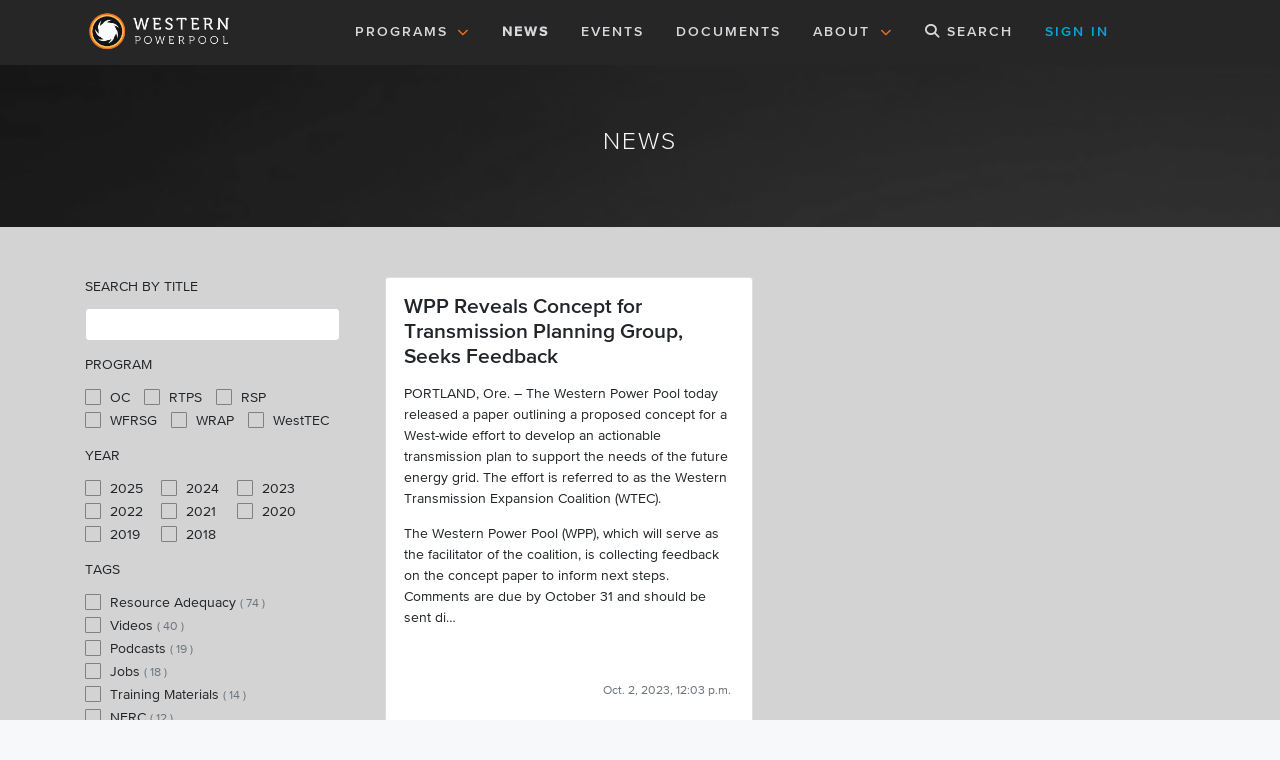

--- FILE ---
content_type: text/html; charset=utf-8
request_url: https://www.westernpowerpool.org/news/?tags=186
body_size: 42907
content:



<!DOCTYPE html>
<html lang="en">
<head>
    <!-- Global site tag (gtag.js) - Google Analytics -->
    <script async src="https://www.googletagmanager.com/gtag/js?id=UA-38870316-1"></script>
    <script>
        window.dataLayer = window.dataLayer || [];
        function gtag(){dataLayer.push(arguments);}
        gtag('js', new Date());

        gtag('config', 'UA-38870316-1');
    </script>

    <meta charset="utf-8">
    <meta http-equiv="x-ua-compatible" content="ie=edge">
    <title>WPP</title>
    <link rel="icon" href="/static/images/2022favicon.png">
    <meta name="viewport" content="width=device-width, initial-scale=1.0">
    <meta name="description" content="">
    <meta name="author" content="">

    <!-- Required by Bootstrap v4.6.2 -->
    <script
    src="https://code.jquery.com/jquery-3.7.1.min.js"
    integrity="sha256-/JqT3SQfawRcv/BIHPThkBvs0OEvtFFmqPF/lYI/Cxo="
    crossorigin="anonymous"></script>
    <script src="https://cdn.jsdelivr.net/npm/popper.js@1.16.1/dist/umd/popper.min.js" integrity="sha384-9/reFTGAW83EW2RDu2S0VKaIzap3H66lZH81PoYlFhbGU+6BZp6G7niu735Sk7lN" crossorigin="anonymous"></script>
    <script src="https://cdn.jsdelivr.net/npm/bootstrap@4.6.2/dist/js/bootstrap.bundle.min.js" integrity="sha384-Fy6S3B9q64WdZWQUiU+q4/2Lc9npb8tCaSX9FK7E8HnRr0Jz8D6OP9dO5Vg3Q9ct" crossorigin="anonymous"></script>

    <!-- Your stuff and third-party javascript libraries go here -->
    <script src="/static/js/2022.10.project.js"></script>
    <script src="https://cdn.jsdelivr.net/npm/js-cookie@2/src/js.cookie.min.js"></script>

    <!-- Icons -->
    <script src="https://kit.fontawesome.com/632204f022.js" crossorigin="anonymous"></script>

    <!-- Fonts -->
    <link rel="stylesheet" type="text/css" href="/static/fonts/MyFontsWebfontsKit.css">


    
        <!-- Latest compiled and minified Bootstrap 4.6.2 CSS -->
        <link rel="stylesheet" href="https://cdn.jsdelivr.net/npm/bootstrap@4.6.2/dist/css/bootstrap.min.css" integrity="sha384-xOolHFLEh07PJGoPkLv1IbcEPTNtaed2xpHsD9ESMhqIYd0nLMwNLD69Npy4HI+N" crossorigin="anonymous">
        <link rel="stylesheet" type="text/css" href="https://cdn.jsdelivr.net/npm/slick-carousel@1.8.1/slick/slick.css"/>
        <link rel="stylesheet" href="https://cdn.jsdelivr.net/npm/flatpickr/dist/flatpickr.min.css">

        <!-- This file stores project-specific CSS -->
        <link href="/static/css/2025.06.29.project.css" rel="stylesheet">

        <script src="https://cdn.jsdelivr.net/npm/flatpickr"></script>
        <link rel="stylesheet" type="text/css" href="https://npmcdn.com/flatpickr/dist/themes/dark.css">

    

</head>

<header>
    <div class="bg-dark">
        



<nav id="navigation" class="navbar navbar-dark navbar-expand-lg bg-dark">
    <div class="container">
        <a class="navbar-brand" href="/">
            <img src="/static/images/2022WPPfullLIGHT.png" height="42" id="site_logo"/>
        </a>
        <button class="navbar-toggler" type="button" data-toggle="collapse" data-target="#navbarSupportedContent" aria-controls="navbarSupportedContent" aria-expanded="false" aria-label="Toggle navigation">
            <span class="navbar-toggler-icon"></span>
        </button>

        <div class="collapse navbar-collapse" id="navbarSupportedContent">

            <ul class="navbar-nav ml-auto mr-auto">
                
                <li class="nav-item dropdown">
                    <a class="nav-link" href="#" id="navbarDropdown" role="button" data-toggle="dropdown" aria-haspopup="true" aria-expanded="false">
                        PROGRAMS&nbsp;<span class="text-orange text-small ml-1"><i class="fa-solid fa-chevron-down"></i></span>
                    </a>
                    <div class="dropdown-menu" aria-labelledby="navbarDropdown">
                        
                            
                                <a class="dropdown-item pt-3 pb-3" href="/about/programs/western-transmission-expansion-coalition">
                                    
                                        <img src="/media/logos/WESTTEC2x.png" width="160px" alt="logo">
                                    
                                </a>
                            

                            
                                <div class="dropdown-divider"></div>
                            
                        
                            
                                <div class="dropdown-submenu dropdown-item pt-3 pb-3">
                                    <a class="" href="/about/programs/western-resource-adequacy-program">
                                        
                                            <img src="/media/logos/WRAP2x.png" width="160px" alt="logo">
                                        
                                    </a>
                                    <ul class="dropdown-menu">
                                        <li><a class="dropdown-item" href="/about/programs/western-resource-adequacy-program">HOMEPAGE</a></li>
                                        <li><a class="dropdown-item" href="/resources/wrap_bpms/">TARIFF & BUSINESS PRACTICES</a></li>
                                        <li><a class="dropdown-item" href="/comments/change_requests/western-resource-adequacy-program">CHANGE REQUESTS</a></li>
                                        <li><a class="dropdown-item" href="/comments/topics/program-review-committee">COMMENTS</a></li>
                                        <li><a class="dropdown-item" href="/resources/wrap_metrics/">METRICS</a></li>
                                        <li><a class="dropdown-item" href="/news/wrap-faqs">FAQs</a></li>
                                    </ul>
                                </div>
                            

                            
                                <div class="dropdown-divider"></div>
                            
                        
                            
                                <a class="dropdown-item pt-3 pb-3" href="/about/programs/western-frequency-response-sharing-group">
                                    
                                        <img src="/media/logos/WFRSG-ALT-LOGO-012x.png" width="160px" alt="logo">
                                    
                                </a>
                            

                            
                                <div class="dropdown-divider"></div>
                            
                        
                            
                                <a class="dropdown-item pt-3 pb-3" href="/about/programs/reserve-sharing-program">
                                    
                                        <img src="/media/logos/NWPP-RSG2x.png" width="160px" alt="logo">
                                    
                                </a>
                            

                            
                                <div class="dropdown-divider"></div>
                            
                        
                            
                                <a class="dropdown-item pt-3 pb-3" href="/about/programs/regional-transmission-planning-services">
                                    
                                        <img src="/media/logos/RTPS2x.png" width="160px" alt="logo">
                                    
                                </a>
                            

                            
                                <div class="dropdown-divider"></div>
                            
                        
                            
                                <a class="dropdown-item pt-3 pb-3" href="/about/programs/operating-committee">
                                    
                                        <img src="/media/logos/Dark_OC_logo_e9uIRsH.png" width="160px" alt="logo">
                                    
                                </a>
                            

                            
                        

                        <div class="dropdown-divider thicker-dropdown-divider"></div>
                        <a class="dropdown-item text-secondary orange-link h5 pt-3" href="/about/programs/">
                            <div class="d-flex justify-content-center align-items-center">
                                VIEW ALL
                            </div>
                        </a>
                </li>
                <li class="nav-item">
                    <a class="nav-link active-nav" href="/news/">NEWS</a>
                </li>
                <li class="nav-item">
                    <a class="nav-link " href="/events/">EVENTS<span class="sr-only">(current)</span></a>
                </li>
                <li class="nav-item">
                    <a class="nav-link " href="/resources/">DOCUMENTS</a>
                </li>
                <li class="nav-item dropdown">
                    <a class="nav-link" href="#" id="navbarDropdown" role="button" data-toggle="dropdown" aria-haspopup="true" aria-expanded="false">
                        ABOUT&nbsp;<span class="text-orange text-small ml-1"><i class="fa-solid fa-chevron-down"></i></span>
                    </a>
                    <div class="dropdown-menu" aria-labelledby="navbarDropdown">
                        <a class="dropdown-item" href="/about/membership/">MEMBERSHIP</a>
                        <a class="dropdown-item" href="/about/organizations/">ORGANIZATIONS</a>
                        <a class="dropdown-item" href="/about/board/">BOARD OF DIRECTORS</a>
                        <a class="dropdown-item" href="/about/staff/">STAFF</a>
                        
                        <a class="dropdown-item" href="/about/history/">HISTORY</a>
                        <a class="dropdown-item" href="https://source.training" target="_blank">eTRAINING</a>
                        <a class="dropdown-item" href="/news/careers">CAREERS</a>
                        <a class="dropdown-item" href="/about/media_inquiries/">MEDIA INQUIRIES</a>
                    </div>
                </li>
                <li class="nav-item">
                    <a class="nav-link" href="/about/search"><i class="fa-solid fa-magnifying-glass"></i>&nbspSEARCH</a>
                </li>

                
                    <li class="nav-item dropdown">
                        <a class="nav-link" href="#" id="signinDropdown" role="button" data-toggle="dropdown" aria-haspopup="true" aria-expanded="false" style="color: rgba(0, 169, 218, 1.0)!important;">
                            SIGN&nbsp;IN
                        </a>
                        <div class="dropdown-menu" aria-labelledby="signinDropdown">
                            <a class="dropdown-item" href="/accounts/login/?next=/news/%3Ftags%3D186">WPP Programs</a>
                            <a class="dropdown-item" href="https://source.training" target="_blank">eTraining Courses</a>
                        </div>
                    </li>
                
            </ul>


            
            
        </div>
    </div>
</nav>

    </div>

</header>

<body>

    <!-- BADGE MODAL -->
    






    

    <!-- POLICY MODAL -->
    <div class="modal fade" id="policyModal" tabindex="-1" role="dialog" aria-labelledby="policyModalTitle" aria-hidden="true">
        <div class="modal-dialog modal-dialog-centered modal-lg" role="document">
            <div class="modal-content">
                <div class="modal-header">
                    <h5 class="modal-title" id="policy_modal_title">[POLICY MODAL]</h5>
                    <button type="button" class="close" data-dismiss="modal" aria-label="Close">
                    <span aria-hidden="true">&times;</span>
                    </button>
                </div>
                    <div id="policy_modal_content" class="modal-body">

                    </div>
                    <div class="modal-footer">

                    </div>
            </div>
        </div>
    </div>

    <!-- DASHBOARD RIBBON -->
    




<style>

    .user-ribbon {

    }

    .user-ribbon-filter {
        /* background-color: rgba(35, 36, 45, 0.7); */
        /* background-color: rgba(100, 100, 100, 0.6); */
        /* background-color: rgba(52, 58, 64, 0.6); */
        background-color: rgba(100, 100, 100, 0.4);
    }

</style>




    <!-- MESSAGES -->
    

<div class="page-heading parallax">
    <br>
    <br>
    <br>
    
    <div class="container">
        <div class="row text-center">
            <div class="col">
                
                
                    <h3 class="text-light">NEWS</h3>
                
            </div>
        </div>
    </div>

    <br>
    <br>
    <br>
</div>

    
    

<div class="page-content">
    

    <div class="container content-container">
        <div class="row">
            <div class="col-3 order-lg-first order-md-first order-sm-last">
                
                    <form class="filter-form">
                        
                        <div class="form-group">
                            <div class="filter-title">SEARCH BY TITLE</div>
                            <input type="text" name="title" class="form-control" id="id_title">
                        </div>
                        <div class="form-group">
                            <div class="filter-title">PROGRAM</div>
                            <div id="div_id_programs">
                                
                                    <label for="id_program_0"><input type="checkbox" name="program" value="6" id="id_program_0">
 OC</label>
                                
                                    <label for="id_program_1"><input type="checkbox" name="program" value="4" id="id_program_1">
 RTPS</label>
                                
                                    <label for="id_program_2"><input type="checkbox" name="program" value="2" id="id_program_2">
 RSP</label>
                                
                                    <label for="id_program_3"><input type="checkbox" name="program" value="3" id="id_program_3">
 WFRSG</label>
                                
                                    <label for="id_program_4"><input type="checkbox" name="program" value="1" id="id_program_4">
 WRAP</label>
                                
                                    <label for="id_program_5"><input type="checkbox" name="program" value="5" id="id_program_5">
 WestTEC</label>
                                
                            </div>
                        </div>
                        <div class="form-group">
                            <div class="filter-title">YEAR</div>
                            <div id="div_id_created">
                                
                                    <label for="id_created_0"><input type="checkbox" name="created" value="2025" id="id_created_0">
 2025</label>
                                
                                    <label for="id_created_1"><input type="checkbox" name="created" value="2024" id="id_created_1">
 2024</label>
                                
                                    <label for="id_created_2"><input type="checkbox" name="created" value="2023" id="id_created_2">
 2023</label>
                                
                                    <label for="id_created_3"><input type="checkbox" name="created" value="2022" id="id_created_3">
 2022</label>
                                
                                    <label for="id_created_4"><input type="checkbox" name="created" value="2021" id="id_created_4">
 2021</label>
                                
                                    <label for="id_created_5"><input type="checkbox" name="created" value="2020" id="id_created_5">
 2020</label>
                                
                                    <label for="id_created_6"><input type="checkbox" name="created" value="2019" id="id_created_6">
 2019</label>
                                
                                    <label for="id_created_7"><input type="checkbox" name="created" value="2018" id="id_created_7">
 2018</label>
                                
                            </div>
                        </div>
                        <div id="div_id_tags" class="form-group">
                            <div class="filter-title">TAGS</div>
                            
                            
                                <div>
                                    <label for="id_tags_0">
                                        <input type="checkbox" name="tags" value="47" id="id_tags_0" >
                                        Resource Adequacy <b><small class="text-muted">( 74 )</small></b>
                                    </label>
                                </div>
                            
                                <div>
                                    <label for="id_tags_1">
                                        <input type="checkbox" name="tags" value="50" id="id_tags_1" >
                                        Videos <b><small class="text-muted">( 40 )</small></b>
                                    </label>
                                </div>
                            
                                <div>
                                    <label for="id_tags_2">
                                        <input type="checkbox" name="tags" value="28" id="id_tags_2" >
                                        Podcasts <b><small class="text-muted">( 19 )</small></b>
                                    </label>
                                </div>
                            
                                <div>
                                    <label for="id_tags_3">
                                        <input type="checkbox" name="tags" value="129" id="id_tags_3" >
                                        Jobs <b><small class="text-muted">( 18 )</small></b>
                                    </label>
                                </div>
                            
                                <div>
                                    <label for="id_tags_4">
                                        <input type="checkbox" name="tags" value="11" id="id_tags_4" >
                                        Training Materials <b><small class="text-muted">( 14 )</small></b>
                                    </label>
                                </div>
                            
                                <div>
                                    <label for="id_tags_5">
                                        <input type="checkbox" name="tags" value="1" id="id_tags_5" >
                                        NERC <b><small class="text-muted">( 12 )</small></b>
                                    </label>
                                </div>
                            
                                <div>
                                    <label for="id_tags_6">
                                        <input type="checkbox" name="tags" value="10" id="id_tags_6" >
                                        Press Releases <b><small class="text-muted">( 12 )</small></b>
                                    </label>
                                </div>
                            
                                <div>
                                    <label for="id_tags_7">
                                        <input type="checkbox" name="tags" value="30" id="id_tags_7" >
                                        FAQs <b><small class="text-muted">( 7 )</small></b>
                                    </label>
                                </div>
                            
                                <div>
                                    <label for="id_tags_8">
                                        <input type="checkbox" name="tags" value="125" id="id_tags_8" >
                                        Public webinar <b><small class="text-muted">( 7 )</small></b>
                                    </label>
                                </div>
                            
                                <div>
                                    <label for="id_tags_9">
                                        <input type="checkbox" name="tags" value="48" id="id_tags_9" >
                                        Quarterly Updates <b><small class="text-muted">( 5 )</small></b>
                                    </label>
                                </div>
                            
                                <div>
                                    <label for="id_tags_10">
                                        <input type="checkbox" name="tags" value="66" id="id_tags_10" >
                                        Stakeholders <b><small class="text-muted">( 3 )</small></b>
                                    </label>
                                </div>
                            
                                <div>
                                    <label for="id_tags_11">
                                        <input type="checkbox" name="tags" value="73" id="id_tags_11" >
                                        Reserve Sharing <b><small class="text-muted">( 3 )</small></b>
                                    </label>
                                </div>
                            
                                <div>
                                    <label for="id_tags_12">
                                        <input type="checkbox" name="tags" value="187" id="id_tags_12" >
                                        WestTEC <b><small class="text-muted">( 3 )</small></b>
                                    </label>
                                </div>
                            
                                <div>
                                    <label for="id_tags_13">
                                        <input type="checkbox" name="tags" value="68" id="id_tags_13" >
                                        Engineers Forum <b><small class="text-muted">( 2 )</small></b>
                                    </label>
                                </div>
                            
                                <div>
                                    <label for="id_tags_14">
                                        <input type="checkbox" name="tags" value="180" id="id_tags_14" >
                                        Engineering Forum <b><small class="text-muted">( 2 )</small></b>
                                    </label>
                                </div>
                            
                                <div>
                                    <label for="id_tags_15">
                                        <input type="checkbox" name="tags" value="181" id="id_tags_15" >
                                        Engineer Forum <b><small class="text-muted">( 2 )</small></b>
                                    </label>
                                </div>
                            
                                <div>
                                    <label for="id_tags_16">
                                        <input type="checkbox" name="tags" value="14" id="id_tags_16" >
                                        FERC <b><small class="text-muted">( 1 )</small></b>
                                    </label>
                                </div>
                            
                                <div>
                                    <label for="id_tags_17">
                                        <input type="checkbox" name="tags" value="15" id="id_tags_17" >
                                        Reports <b><small class="text-muted">( 1 )</small></b>
                                    </label>
                                </div>
                            
                                <div>
                                    <label for="id_tags_18">
                                        <input type="checkbox" name="tags" value="34" id="id_tags_18" >
                                        Maps <b><small class="text-muted">( 1 )</small></b>
                                    </label>
                                </div>
                            
                                <div>
                                    <label for="id_tags_19">
                                        <input type="checkbox" name="tags" value="41" id="id_tags_19" >
                                        Forum <b><small class="text-muted">( 1 )</small></b>
                                    </label>
                                </div>
                            
                                <div>
                                    <label for="id_tags_20">
                                        <input type="checkbox" name="tags" value="67" id="id_tags_20" >
                                        Operations <b><small class="text-muted">( 1 )</small></b>
                                    </label>
                                </div>
                            
                                <div>
                                    <label for="id_tags_21">
                                        <input type="checkbox" name="tags" value="96" id="id_tags_21" >
                                        RAPC <b><small class="text-muted">( 1 )</small></b>
                                    </label>
                                </div>
                            
                                <div>
                                    <label for="id_tags_22">
                                        <input type="checkbox" name="tags" value="114" id="id_tags_22" >
                                        Governance <b><small class="text-muted">( 1 )</small></b>
                                    </label>
                                </div>
                            
                                <div>
                                    <label for="id_tags_23">
                                        <input type="checkbox" name="tags" value="124" id="id_tags_23" >
                                        RA Participant Committee <b><small class="text-muted">( 1 )</small></b>
                                    </label>
                                </div>
                            
                                <div>
                                    <label for="id_tags_24">
                                        <input type="checkbox" name="tags" value="139" id="id_tags_24" >
                                        Tariff <b><small class="text-muted">( 1 )</small></b>
                                    </label>
                                </div>
                            
                                <div>
                                    <label for="id_tags_25">
                                        <input type="checkbox" name="tags" value="140" id="id_tags_25" >
                                        Data <b><small class="text-muted">( 1 )</small></b>
                                    </label>
                                </div>
                            
                                <div>
                                    <label for="id_tags_26">
                                        <input type="checkbox" name="tags" value="157" id="id_tags_26" >
                                        Operations Program <b><small class="text-muted">( 1 )</small></b>
                                    </label>
                                </div>
                            
                                <div>
                                    <label for="id_tags_27">
                                        <input type="checkbox" name="tags" value="185" id="id_tags_27" >
                                        News <b><small class="text-muted">( 1 )</small></b>
                                    </label>
                                </div>
                            
                                <div>
                                    <label for="id_tags_28">
                                        <input type="checkbox" name="tags" value="186" id="id_tags_28" checked>
                                        Transmission <b><small class="text-muted">( 1 )</small></b>
                                    </label>
                                </div>
                            
                        </div>
                        <button type="submit" class="btn btn-outline-dark">SEARCH</button>
                    </form>
                    <br>
                    <br>
                    <div class="program-media-contacts">                        
                        <div>
                            
                                MEDIA INQUIRIES
                                


<style>

    .user-avatar {
        border-radius: 4px;
        /* position: relative; */
    }

    .user-info {
        position: relative;
        line-height: 130%;
    }

</style>


    <div class="mt-3 mb-3" style="transform: rotate(0);">
        <a class="stretched-link" href="mailto:kevin@kblcommunications.com" style="text-decoration: none;"></a>
        <div class="d-flex flex-row align-items-center" style="height: 80px; width: 350px;">
            
                <div class="pl-4">
                    <img style="border-radius: 75px;" src="/static/images/no-profile-image.png" alt="avatar" height="75" width="75">
                </div>
            
            <div class="pl-4 user-info">
                <b>Kevin Langbaum</b>
                <br><span class="text-muted">Consultant</span>
                <br>WPP | 480-239-5674
                <br>kevin@kblcommunications.com
            </div>
        </div>
    </div>

                            
                        </div>
                    </div>
                
            </div>
            <div class="col-lg-9">
                
                    <div class="card-deck">
                        
                            


<style>

    .news-card {
        /* background-color: #1d1e26; */
        /* color: #b6bdcc; */
    }

    .news-card:hover {
        color: grey!important;
    }

</style>
<div class="col-lg-6 col-md-6 col-sm-12 mb-3 d-flex align-items-stretch">
    <div class="card   news-card" style="" >
        <a class="stretched-link" href="/news/wpp-reveals-concept-for-transmission-planning-grou"></a>
        <div class="card-body">
            <h4 class="card-title">WPP Reveals Concept for Transmission Planning Group, Seeks Feedback</h4>
            <p class="card-text"><p>PORTLAND, Ore. &ndash; The Western Power Pool today released a paper outlining a proposed concept for a West-wide effort to develop an actionable transmission plan to support the needs of the future energy grid. The effort is referred to as the Western Transmission Expansion Coalition (WTEC).</p>

<p>The Western Power Pool (WPP), which will serve as the facilitator of the coalition, is collecting feedback on the concept paper to inform next steps. Comments are due by October 31 and should be sent di…</p></p>
        </div>
        
        
        <div class="p-4">
            
                <span><small class="text-muted text-left float-right">Oct. 2, 2023, 12:03 p.m.</small></span>
            
            <span class="float-right">
                
                
            </span>
        </div>
    </div>
</div>


                        
                    </div>
                
                    <br>
                

<div class="pagination">
  
</div>

            </div>
            
        </div>

    </div>

    <script>

        // Get reference to the form and checkboxes
        const filterForm = document.querySelector('.filter-form');
        const checkboxes = filterForm.querySelectorAll('input[type="checkbox"]');

        // Function to handle checkbox change
        function handleCheckboxChange() {
            // Submit the form
            filterForm.submit();
        }

        // Attach change event listener to each checkbox
        checkboxes.forEach(checkbox => {
            checkbox.addEventListener('change', handleCheckboxChange);
        });
        

    </script>


</div>

    <div class="bg-dark text-light" id="footer">
        <br>
        <br>
        <div class="container">
            <div class="row">
                
                <div class="col-lg-6 col-sm-12">
                    <div class="row">
                        <hr class="hr-muted">
                        <div class="col">
                            <div class="h5 text-orange" style="font-family: ProximaNova-Semibold; font-size: 1rem;">WPP HEADQUARTERS</div>
                            7525 NE Ambassador Place, Suite M
                            <br>Portland, Oregon, 97220
                            <div class="h6 text-orange" style="font-family: ProximaNova-Semibold">(503) 445-1074</div>
                            <br>
                        </div>
                        <div class="col">
                            <a href="https://www.google.com/search?ei=2a_0Wq-lBc7ejwPKu6XYBw&q=7525+ne+ambassador+pl+suite+M+portland+or&oq=7525+ne+ambassador+pl+suite+M+portland+or&gs_l=psy-ab.3...1763.1763.0.2645.1.1.0.0.0.0.52.52.1.1.0....0...1c.1.64.psy-ab..0.0.0....0.PTvBSpKqC34" target="_blank">
                                <img id="footer_thumbnail" src="/static/images/nwpp_map_thumbnail.png" height="150">
                            </a>
                            <br>
                            <br>
                        </div>
                    </div>
                </div>
                <div class="col-lg-6">
                    <div class="row">
                        <div class="col-lg-8 col-md-8">
                            <div class="row">
                                <div class="col-6">
                                    <a href="/about/programs/" class="pr-2 footer-nav">
                                        <div>PROGRAMS</div>
                                    </a>
                                    <a href="/news/" class="pr-2 footer-nav">
                                        <div>NEWS</div>
                                    </a>
                                    <a href="/events/" class="pr-2 footer-nav">
                                        <div>EVENTS</div>
                                    </a>
                                </div>
                                <div class="col-6">
                                    <a href="/resources/" class="pr-2 footer-nav">
                                        <div>DOCUMENTS</div>
                                    </a>
                                    <a href="/about/programs/" class="pr-2 footer-nav">
                                        <div>ABOUT</div>
                                    </a>
                                    
                                        <a href="/accounts/login/" class="pr-2 footer-nav">
                                            <div>SIGN IN</div>
                                        </a>
                                    
                                </div>
                                <br>
                                <br>
                            </div>
                            <img src="/static/images/2022WPPfullLIGHT.png" height="60"/>
                            <br>
                            <br>
                        </div>
                        <div class="col-lg-4">
                            <a href="mailto:inquiries@westernpowerpool.org" target="blank">
                                <button class="btn btn-outline-light btn-orange sub-link-orange">CONTACT</button>
                            </a>
                            <br>
                            <br>
                            <h2>
                                <a class="orange-link" href="https://www.linkedin.com/company/western-power-pool/" target="_blank"><i class="fab fa-linkedin"></i></a>
                                <a class="orange-link" href="https://www.facebook.com/westernpowerpool/" target="_blank"><i class="fab fa-facebook"></i></a>
                                <a class="orange-link" href="https://twitter.com/powerpoolwest" target="_blank"><i class="fa-brands fa-x-twitter"></i></a>
                            </h2>
                            <br>
                            <br>
                            <br>
                        </div>
                    </div>
                    <div class="row">
                    </div>
                </div>
                
            </div>
            <br>
            <div class="row" id="footer_contact">
                <div class="col">
                    <small>
                        © 2026 WPP | All rights reserved. |
                        <a id="terms_policy" class="admin-blue" href="#" value="[PH]" data-toggle="modal" data-target="#policyModal">
                            Terms of Use
                        </a> |
                        <a id="trust_policy" class="admin-blue" href="#" value="[PH]" data-toggle="modal" data-target="#policyModal">
                            Anti-trust Compliance
                        </a>
                    </small>
                </div>
            </div>
            <br>
            <br>
            <br>
        </div>
    </div>

    
    

    <!-- Le javascript
    ================================================== -->
    <!-- Placed at the end of the document so the pages load faster -->
    

        <script>


            // dismiss messages

            

            // formModal
            // automatically opens formModal on page load if there are form errors
            //if ($(".is-invalid")[0]) {
            //    $('#formModal').modal('show');
            //} else {
                // console.log('nothing to see here, move along')
            //};
            const invalidInputs = document.querySelectorAll('.is-invalid');
            console.log(invalidInputs.length);
            if (invalidInputs.length > 0) {
                const modal = document.getElementById('formModal');
                modal.classList.add('show');
            } else {
                // console.log('nothing to see here, move along')
            };

            // formModal show spinner and disable submit button
            const formModalAction = document.querySelector('#form_modal_action');
            const formSubmitBtn = document.querySelector('#form_modal_submit_btn');

            //formSubmitBtn.addEventListener('click', function(event) {
                //event.preventDefault();
                //formSubmitBtn.disabled = true;
                //formSubmitBtnText.textContent = 'LOADING...';
                //formSubmitSpinner.style.display = 'inline-block';
                //formModalAction.submit();
            //});

            formModalAction.addEventListener('submit', function(event) {
                // Check if the button is already disabled
                if (formSubmitBtn.disabled) {
                    // If it's already disabled, prevent further action
                    event.preventDefault();
                } else {
                    // If it's not disabled, you can perform any other actions here before submitting
                    // For example, change the button text and show a spinner
                    const formSubmitBtnText = document.getElementById('form_modal_submit_btn_text');
                    const formSubmitSpinner = document.getElementById('form_submit_spinner');
            
                    formSubmitBtnText.textContent = 'LOADING...';
                    formSubmitSpinner.style.display = 'inline-block';
            
                    // Then, disable the button to prevent further clicks
                    formSubmitBtn.disabled = true;
                }
            });

            // sitePolicies
            let terms_policy_btn = document.getElementById("terms_policy");
            let trust_policy_btn = document.getElementById("trust_policy");
            // let data_policy_btn = document.getElementById("data_policy_btn");
            terms_policy_btn.onclick = function() {
                http_post("/about/ajax/policy_lookup", {'policy': 'terms'}, function(response) {
                    let policy_title = document.getElementById("policy_modal_title");
                    let policy_content = document.getElementById("policy_modal_content");
                    policy_content.innerHTML = '';
                    policy_title.innerHTML = "TERMS OF USE";
                    policy = document.createElement('div');
                    policy.innerHTML = response;
                    policy_content.appendChild(policy);
                });
            };
            trust_policy_btn.onclick = function() {
                http_post("/about/ajax/policy_lookup", {'policy': 'trust'}, function(response) {
                    let policy_title = document.getElementById("policy_modal_title");
                    let policy_content = document.getElementById("policy_modal_content");
                    policy_content.innerHTML = '';
                    policy_title.innerHTML = "ANTI-TRUST COMPLIANCE STATEMENT";
                    policy = document.createElement('div');
                    policy.innerHTML = response;
                    policy_content.appendChild(policy);
                });
            };
            // data_policy_btn.onclick = function() {
            //     http_post("/about/ajax/policy_lookup", {'policy': 'data'}, function(response) {
            //         let policy_title = document.getElementById("policy_modal_title");
            //         let policy_content = document.getElementById("policy_modal_content");
            //         policy_content.innerHTML = '';
            //         policy_title.innerHTML = "DATA POLICY";
            //         policy = document.createElement('div');
            //         policy.innerHTML = response;
            //         policy_content.appendChild(policy);
            //     });
            // };

            // initialize tooltips
            //$(window).on('load', function(){
            //    $('[data-toggle="tooltip"]').tooltip()
            //});
            window.addEventListener('load', function() {
                const tooltips = document.querySelectorAll('[data-toggle="tooltip"]');
                tooltips.forEach(function(tooltip) {
                    tooltip.addEventListener('mouseover', function() {
                        tooltip.setAttribute('title', tooltip.getAttribute('data-original-title'));
                    });
                });
            });

        </script>

    
</body>
</html>


--- FILE ---
content_type: text/css
request_url: https://www.westernpowerpool.org/static/fonts/MyFontsWebfontsKit.css
body_size: 2369
content:
/**
 * @license
 * MyFonts Webfont Build ID 3625758, 2018-08-22T13:03:07-0400
 * 
 * The fonts listed in this notice are subject to the End User License
 * Agreement(s) entered into by the website owner. All other parties are 
 * explicitly restricted from using the Licensed Webfonts(s).
 * 
 * You may obtain a valid license at the URLs below.
 * 
 * Webfont: ProximaNova-Light by Mark Simonson
 * URL: https://www.myfonts.com/fonts/marksimonson/proxima-nova/light/
 * 
 * Webfont: ProximaNova-Regular by Mark Simonson
 * URL: https://www.myfonts.com/fonts/marksimonson/proxima-nova/regular/
 * 
 * Webfont: ProximaNovaS-Semibold by Mark Simonson
 * URL: https://www.myfonts.com/fonts/marksimonson/proxima-nova/s-semibold/
 * 
 * Webfont: ProximaNova-Semibold by Mark Simonson
 * URL: https://www.myfonts.com/fonts/marksimonson/proxima-nova/semibold/
 * 
 * 
 * License: https://www.myfonts.com/viewlicense?type=web&buildid=3625758
 * Licensed pageviews: 1,000,000
 * Webfonts copyright: Copyright (c) Mark Simonson, 2005. All rights reserved.
 * 
 * © 2018 MyFonts Inc
*/


/* @import must be at top of file, otherwise CSS will not work */
/* @import url("//hello.myfonts.net/count/37531e"); */

  
@font-face {font-family: 'ProximaNova-Light';src: url('webfonts/37531E_0_0.eot');src: url('webfonts/37531E_0_0.eot?#iefix') format('embedded-opentype'),url('webfonts/37531E_0_0.woff2') format('woff2'),url('webfonts/37531E_0_0.woff') format('woff'),url('webfonts/37531E_0_0.ttf') format('truetype');}
 
  
@font-face {font-family: 'ProximaNova-Regular';src: url('webfonts/37531E_1_0.eot');src: url('webfonts/37531E_1_0.eot?#iefix') format('embedded-opentype'),url('webfonts/37531E_1_0.woff2') format('woff2'),url('webfonts/37531E_1_0.woff') format('woff'),url('webfonts/37531E_1_0.ttf') format('truetype');}
 
  
@font-face {font-family: 'ProximaNovaS-Semibold';src: url('webfonts/37531E_2_0.eot');src: url('webfonts/37531E_2_0.eot?#iefix') format('embedded-opentype'),url('webfonts/37531E_2_0.woff2') format('woff2'),url('webfonts/37531E_2_0.woff') format('woff'),url('webfonts/37531E_2_0.ttf') format('truetype');}
 
  
@font-face {font-family: 'ProximaNova-Semibold';src: url('webfonts/37531E_3_0.eot');src: url('webfonts/37531E_3_0.eot?#iefix') format('embedded-opentype'),url('webfonts/37531E_3_0.woff2') format('woff2'),url('webfonts/37531E_3_0.woff') format('woff'),url('webfonts/37531E_3_0.ttf') format('truetype');}
 

--- FILE ---
content_type: text/css
request_url: https://www.westernpowerpool.org/static/css/2025.06.29.project.css
body_size: 13735
content:

.alert-debug {
  color: black;
  background-color: white;
  border-color: #d6e9c6;
}

.alert-error {
  color: #b94a48;
  background-color: #f2dede;
  border-color: #eed3d7;
}

/* _resouce_card.html */

.resource-card {
    position: relative;
    /* background-color: #1d1e26; */
    /* width: 50%; */
}

.overlay {
    position: absolute;
    bottom: 0;
    left: 0;
    right: 0;
    background-color: darkgrey;
    /* background-color: #17171e; */
    overflow: hidden;
    width: 100%;
    height: 20%;
    transition: .5s ease;
}

.resource-card:hover .overlay {
    height: 80%;
}

.text {
    color: white;
    font-size: 20px;
    position: absolute;
    top: 50%;
    left: 50%;
    transform: translate(-50%, -50%);
    -ms-transform: translate(-50%, -50%);
    text-align: center;
}

.resource-card {
    box-shadow: .5px .5px .5px .5px black;
    border: solid 1px;
    border-radius: 2px;
}

.ck-body-wrapper .ck.ck-balloon-panel {
    z-index: 1051;
}
.ck-body-wrapper .ck.ck-reset,
.ck-body-wrapper .ck.ck-reset_all {
    position: initial;
}

/* animations */

body, html {
    margin: 0;
    overflow-x: hidden;
    background-color: rgba(247, 248, 249, 1.0);
    font-size: 14px;
    font-family: ProximaNova-Regular!important;
    /* font-family: 'Oswald', sans-serif!important; */
    /* color: #b6bdcc; */
}

.dropdown-item:hover {
    color: white!important;
}

/* Position submenu to the right */
.dropdown-submenu {
    position: relative;
}

.dropdown-submenu > .dropdown-menu {
    top: 0;
    left: 100%;
    margin-left: 0.1rem;
    margin-right: 0.1rem;
    display: none;
    position: absolute;
}

.dropdown-submenu:hover > .dropdown-menu {
    display: block;
}


.registration-button .dropdown-item:hover {
    color: white!important;
}

.nav-link {
    font-size: 1rem;
    font-family: ProximaNova-Semibold!important;
    color: grey;
    letter-spacing: 2px;
}

.card-link {
    font-size: 1.1rem;
    font-family: ProximaNova-Semibold!important;
    color: grey;
    letter-spacing: 2px;
}

header .nav-link {
    margin-left: 18px;  
    color: rgba(217, 217, 221, 1.0)!important;
}


.nav-link:hover {
    /*color: rgba(255, 128, 36, 1.0)!important;*/
    font-weight: bold!important;
    color: rgba(239, 110, 38, 1.0)!important;
}

.footer-nav {
    font-size: 1rem!important;
    color: white;
    font-family: ProximaNova-Semibold!important;
    line-height: 1!important;
}

.active-nav {
    /* color: rgba(0, 169, 218, 1.0)!important; */
    font-weight: bold;
    /* text-decoration: underline; */
}

.text-orange {
    color: rgba(239, 110, 38, 1.0)!important;
}

.text-small {
    font-size: .8rem;
}

.text-semi-bold {
    font-family: ProximaNova-Semibold!important;
}

.notification_message {
    max-width: 600px;
    min-width: 400px;
    padding: 10px;
    color: #b6bdcc;
}

.notification_message a {
    color: rgba(0, 169, 218, 1.0)!important;
}

h1, h2, h4 {
    font-family: ProximaNova-Semibold!important;
}

h3 {
    letter-spacing: 2px;
}

h3, h5, h6 {
    font-family: ProximaNova-Light!important;
}

a {
    /* color: rgba(0, 169, 218, 1.0)!important; */
    color: rgba(0, 169, 218, 1.0);
}

a:hover {
    /* color: rgba(0, 169, 218, 1.0)!important; */
    color: rgba(239, 110, 38, 1.0)!important;
}

.orange-link {
    color: rgba(224, 124, 66, 1.0)!important;
}

.orange-link:hover {
    color: rgba(0, 169, 218, 1.0)!important;
}

.sub-link-orange {
    color: rgba(224, 124, 66, 1.0)!important;
    font-family: ProximaNova-Semibold!important;
}

.sub-link-orange:hover {
    color: cornflowerblue!important;
    font-family: ProximaNova-Semibold!important;
}

.light-link {
    color: white!important;
}

.light-link:hover {
    color: orange!important;
}

/* a:hover {
    color: rgba(0, 169, 218, 1.0)!important;
} */

.dropdown-menu {
    /* background-color: rgba(44, 49, 60, 1.0); */
}

.thicker-dropdown-divider {
    border-top: 3px solid #e9ecef!important;
}

.dropdown-item:hover {
    background-color: rgba(0, 169, 218, 1.0)!important;
    color: whitesmoke;
}

.avatar-ribbon {
    width: 28px;
    height: 28px;
    border: 1px solid white;
    border-radius: 75px;
}

.avatar-task {
    width: 20px;
    height: 20px;
    border: 1px solid white;
    border-radius: 75px;
}

.parallax {
    /* The image used */
    background-image: url('/static/images/background_image2022_dark.jpg');

    /* Full height */
    height: 40%;
    width: 100%;

    /* Create the parallax scrolling effect */
    background-attachment: fixed;
    /*background-position: center;*/
    background-repeat: no-repeat;
    background-size: cover;
}

.content-container {
    padding-top: 50px;
    padding-bottom: 50px;
}

.user-ribbon {
    /* background-size: contain; */
}

.user-ribbon-filter {
    background-color: rgba(35, 36, 45, 0.7);
}

.ribbon-indicators {
    position: absolute!important;
    justify-content: left!important;
    top: 26px!important;
    margin-left: 0!important;
}

.ribbon-indicators li {
    width: 6px!important;
    height: 6px!important;
    border-radius: 6px;
}

#user-ribbon-dropdown .dropdown-item:hover {
    color: white!important;
}

.dashboard-bookmarks {

}

#search-input {
    position: relative;
    max-width: 200px;
    background-color: rgba(0, 0, 0, 0.0);
    border-color: rgba(100, 100, 100, 0.3);
    color: rgba(0, 169, 218, 1.0)!important;
}

#search-input::placeholder {
    color: grey;
  }            

#search-input:hover {
    /* border-color: rgba(0, 169, 218, 1.0); */
    border-color: rgba(100, 100, 100, 0.7);
}

#search-submit {
    background-color: rgba(0, 0, 0, 0.0);
    border-color: rgba(0, 0, 0, 0.0);
    color: rgba(100, 100, 100, 0.3);
    position: relative;
    top: 2px;
    left: -40px;
}

#search-submit:hover {
    color: rgba(100, 100, 100, 0.7);
}

.search-results {
    position: absolute;
    padding: 20px;
    border-radius: 5px;
    border: 1px solid #eaeaef;
    min-width: 20rem;
    left: 60%;
    top: 100%;
    z-index: 1000;
    /* background-color: #23242D; */
    background-color: rgba(240, 240, 240, 1.0);
}

.badge-info {
    background-color: rgba(0, 169, 218, 1.0)!important;
}

/* messages/alerts */
.alert {
    border: 2px solid transparent!important;
    padding: 0px;
}

.alert-success {
    color: darkgrey!important;
    background-color: transparent!important;
    /* border-color: rgba(0, 169, 218, 1.0)!important; */
}

.alert-info {
    color: darkgrey!important;
    background-color: transparent!important;
    /* border-color: rgba(0, 169, 218, 1.0)!important; */
}

.alert-error {
    color: rgba(255, 115, 119, 1.0)!important;
    background-color: transparent!important;
    /* border-color: rgba(0, 169, 218, 1.0)!important; */
}

/* widgets */

.django-ckeditor-widget {
    width: 100%;
}

/* forms */

.multiField a[href*="media/documents"] {
    color: rgba(0, 169, 218, 1.0)!important;
}

a[href*="media/logos"] {
    color: rgba(0, 169, 218, 1.0)!important;
}

.alert-warning {
    color: white!important;
    background-color: transparent!important;
    border-color: #ffeeba!important;
}

.filter_twenty_percent {
    background-color: rgba(35, 36, 45, 0.2);
}

.filter_fifty_percent {
    background-color: rgba(35, 36, 45, 0.5);
}

/* .modal-header, .modal-footer { */

.modal {
    opacity: 90%;
}

.modal-content {
    background-color: grey;
}

.modal-body {
    background-color: whitesmoke;
    color: grey;
}

.bg-dark {
    background-color: rgba(38, 38, 38, 1.0)!important;
}

.page-heading {
    /* background-color: #1d1e26; */
    background-color: rgba(40, 44, 52, 1.0);
}

/* .btn {
    border-radius: 1.25rem;
}*/

.btn-as-link {
    background: none;
    border: none;
    color: black; /* You can set this to any color you prefer */
    text-decoration: none;
    padding: 0;
    margin: 0;
    cursor: pointer;
    font-size: inherit;
    font-family: inherit;
}

.btn-as-link:hover,
.btn-as-link:focus {
    text-decoration: underline; /* Optional: remove underline on hover or focus */
}

.btn-orange {
    color: rgba(239, 110, 38, 1.0)!important;
}

.object-editor-button {
    color: rgba(0, 169, 218, 1.0)!important;
}

.object-editor-button:hover {
    color: orange!important;
}

.page-content {
    min-height: 60%;
    /* background-color: #23242d; */
    background-color: lightgrey;
}

/*  This is the start of affecting the white background color for form fields */
/* .form-control {
    background-color: rgba(44, 49, 60, 1.0)!important;
    color: rgba(0, 169, 218, 1.0)!important;
} */

#footer_thumbnail {
    border-radius: 4px;
}

/* media players */
.embed-container {
    position: relative;
    padding-top: 50%;
    display: block;
    /* height: 0; */
    /* overflow: hidden; */
    width: 100%;
    /* height: auto; */
    /* min-height: 70%; */
}

/* .embed-container iframe, .embed-container object, .embed-container embed {
    position: absolute;
    top: 0;
    left: 0;
    width: 100%!important;
    height: 100%!important;
} */

.embed-container iframe {
    position: absolute;
    top: 0;
    left: 0;
    width: 100%!important;
    height: 100%!important;
}

/* forms */

/* overwrites static/jquery-autosuggest height for input fields */
/* ul.as-selections li.as-original input {
    height: 36px !important;
} */
#id_tags__tagautosuggest {
    height: 34px !important;
}

/* General */

.admin-blue {
    color: rgba(0, 169, 218, 1.0)!important;
}

.bg-admin {
    background: rgba(0, 169, 218, 1.0)!important;
}

.spotlight-img {
    border-radius: 3px;
}

.hr-muted {
    border-top: 1px solid rgba(250, 250, 250, 0.2)!important;
}

/* ListView filters */

.filter-title {
    padding-bottom: 10px;
}

.filter-form input[type="checkbox"] {
    -webkit-appearance: initial;
    appearance: initial;
    margin-right: 5px;
    /* background: #23242d; */
    width: 16px;
    height: 16px;
    border: 1px solid grey;
    border-radius: 1px;
    position: relative;
    top: 3px;
}

.filter-form input[type="checkbox"]:checked {
    /* background: rgba(0, 169, 218, 1.0); */
}

.filter-form input[type="checkbox"]:checked:after {
    /* content: "✓"; */
    content: "✔";
    /* color: #fff; */
    color: orange;
    position: absolute;
    left: 60%;
    top: 55%;
    -webkit-transform: translate(-50%,-50%);
    -moz-transform: translate(-50%,-50%);
    -ms-transform: translate(-50%,-50%);
    transform: translate(-50%,-50%);
}

.filter-form label {
    margin-bottom: 0px!important;
    margin-right: 10px;
}

.filter-form ul {
    padding: 0;
    list-style-type: none;
}

.filter-form .form-control {
    /* background-color: #23242d; */
    /* color: rgba(0, 169, 218, 1.0)!important; */
}

#div_id_created label {
    width: 62px!important;
}

/* event cards */

.list-group-item {
    background-color: rgba(0, 0, 0, 0);
    border-color: #848b96;
}

.list-group-item:hover {
    /* background-color: #17171E; */
    /* background-color: #23242d; */
}

/* project submissions */

.project-editor-button {
    background: none;
    color: darkgrey!important;
    border: none;
    padding: 0;
    font: inherit;
    cursor: pointer;
    outline: inherit;
}

.project-editor-button:hover {
    color: whitesmoke!important;
    /* color: rgba(0, 169, 218, 1.0)!important; */
}

/* MODAL FORMS */

/* .modal-content form {

}

.modal-content {
    background-color: rgba(33, 37, 43, 1.0)!important;
}

#form_modal_content {
    background-color: rgba(44, 49, 60, 1.0)!important;
    color: whitesmoke;
}

#form_modal_content div input {
    background-color: darkgrey!important;
}

#form_modal_content div select {
    background-color: darkgrey!important;
} */

/* TASKS */

.mark {
    /* background-color: rgba(0, 169, 218, 0.9)!important */
    background-color: rgba(155, 155, 155, 0.9)!important;
}

.task-handle {
    position: relative;
    top: 8px;
    /* left: -24px; */
    opacity: 0.7;
}

.task-handle:hover {
    opacity: 0.95;
}

.task-card-container {
    /* position: inherit; */
    /* left: -22px; */
}

.task-card {
    left: 10px;
}

.task-input-form {
    display: none;
    position: absolute;
    top: 5px;
    left: 9px;
}

.task-input {
    /* background: none; */
    border: none;
    outline: none;
    color: white;
    font-style: italic;
    /* display: none; */
}

/* TASK LISTS */

.task-list-item {
    opacity: 90%;
}

.task-list-item:hover {
    opacity: 100%;
}

.input-group-text input[type="checkbox"] {
    -webkit-appearance: initial;
    appearance: initial;
    margin-right: 5px;
    width: 20px;
    height: 20px;
    border-radius: 1px;
    position: relative;
}

.input-group-text input[type="checkbox"]:checked {
    /* background: rgba(0, 169, 218, 1.0); */
}

.input-group-text input[type="checkbox"]:checked:after {
    /* content: "✓"; */
    font-size: 1.5rem;
    content: "✔";
    color: rgba(0, 169, 218, 1.0)!important;
    position: absolute;
    left: 60%;
    top: 55%;
    -webkit-transform: translate(-50%,-50%);
    -moz-transform: translate(-50%,-50%);
    -ms-transform: translate(-50%,-50%);
    transform: translate(-50%,-50%);
}

.card-list {
    min-width: 20rem;
    max-width: 20rem;
    max-height: 24rem;
    min-height: 24rem;
    opacity: 90%;
}

.opacity-50 {
    opacity: 50%;
}

.card-list:hover {
    opacity: 100%;
}

/* COMMENTS */

.comment-breadcrumb a {
    text-decoration: none;
    opacity: .5;
    font-size: 0.8rem;
}

.comment-breadcrumb a:hover {
    opacity: 1;
}

.comment-period-row {
    font-family: ProximaNova-Semibold!important;
    color: grey!important;
}

.comment-period-row a {
    color: grey!important;
}

.comment-period-row a:hover {
    color: rgba(239, 110, 38, 1.0)!important;
}

/* PROGRAMS */

.program-logo {
    max-height: 120px;
    height: auto;
    max-width: 340px;
    width:auto;
}



--- FILE ---
content_type: text/javascript
request_url: https://www.westernpowerpool.org/static/js/2022.10.project.js
body_size: 2825
content:
/* Project specific Javascript goes here. */

// TOOLS

function http_post(url, data, success) {
    let csrf_token = Cookies.get('csrftoken');
    let xhttp = new XMLHttpRequest();
    xhttp.onreadystatechange = function() {
        if (this.readyState === 4 && this.status === 200) {
            success(xhttp.responseText);
        }
    };
    xhttp.open("POST", url);
    xhttp.setRequestHeader("Content-Type", "application/json");
    xhttp.setRequestHeader('X-CSRFToken', csrf_token);
    xhttp.send(JSON.stringify(data));
}

function http_get(url, success) {
    let xhttp = new XMLHttpRequest();
    xhttp.onreadystatechange = function() {
        if (this.readyState === 4 && this.status === 200) {
            let data = JSON.parse(xhttp.responseText);
            success(data);
        }
    };
    xhttp.open("GET", url);
    xhttp.send();
}

// CKEDITOR dynamic swap
function swap_textarea_for_ckeditor(text_area_id) {
    CKEDITOR.replace( text_area_id, {
        'theme': 'default',
        'toolbar': [
            ['Undo', 'Redo', 'Bold', 'Italic', 'Strike', 'BulletedList', 'NumberedList', 'Link',
            'Unlink', 'Format', 'RemoveFormat', 'Image', 'JustifyLeft', 'JustifyCenter', 'JustifyRight', 'JustifyBlock',
             'Outdent', 'Indent'],
        ],
        'format_tags': 'p;h2;h3;h4;h5;h6',
        'removeButtons': 'BrowseServer',
        // 'forcePasteAsPlainText': True,
        'stylesSet': [],
        'autoGrow_minHeight': 200,
        'bodyClass': 'rte',
        'width': '100%',
    });
}

// HMTL5 Color Picker

function replace_color_input() {
    let old_picker = document.getElementById("id_color");
    let color = old_picker.value;
    let parent_div = old_picker.parentElement;
    let new_picker = document.createElement('input');
    parent_div.insertBefore(new_picker, parent_div.firstChild);
    old_picker.remove();
    new_picker.id = 'id_color';
    new_picker.value = color;
    new_picker.name = 'color';
};

function swap_color_picker() {
    let options = {
        zIndex: 1080
    }
    let color_picker = new jscolor('id_color', options);
};

/*
Formatting hack to get around crispy-forms unfortunate hardcoding
in helpers.FormHelper:

    if template_pack == 'bootstrap4':
        grid_colum_matcher = re.compile('\w*col-(xs|sm|md|lg|xl)-\d+\w*')
        using_grid_layout = (grid_colum_matcher.match(self.label_class) or
                             grid_colum_matcher.match(self.field_class))
        if using_grid_layout:
            items['using_grid_layout'] = True

Issues with the above approach:

1. Fragile: Assumes Bootstrap 4's API doesn't change (it does)
2. Unforgiving: Doesn't allow for any variation in template design
3. Really Unforgiving: No way to override this behavior
4. Undocumented: No mention in the documentation, or it's too hard for me to find
*/
/* $('.form-group').removeClass('row'); */
